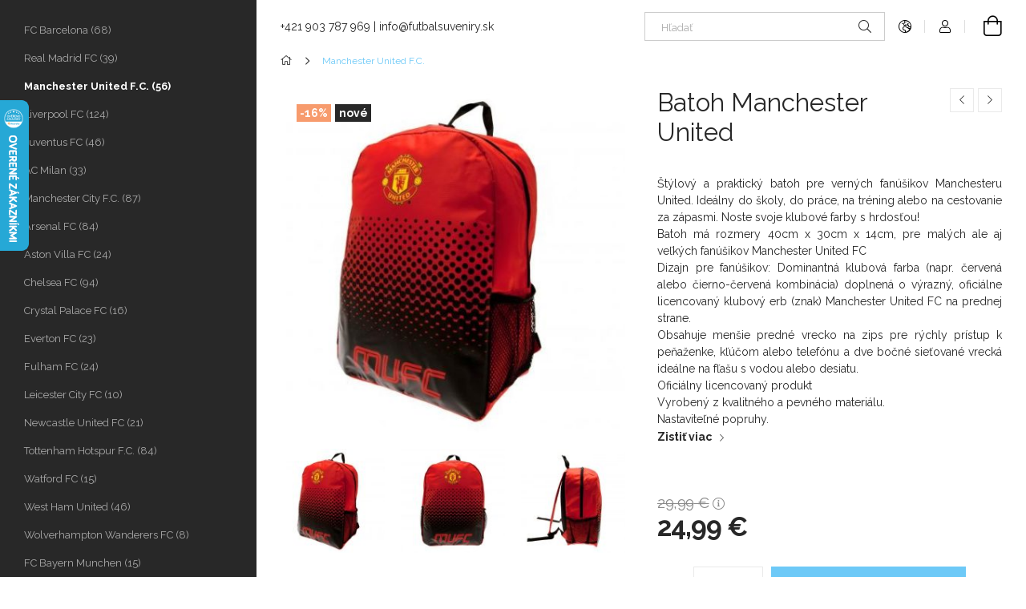

--- FILE ---
content_type: text/html; charset=UTF-8
request_url: https://futbalsuveniry.sk/spd/YO712437/Batoh-Manchester-United
body_size: 21859
content:
<!DOCTYPE html>
<html lang="sk">
<head>
    <meta charset="utf-8">
<meta name="description" content="Batoh Manchester United, Štýlový a praktický batoh pre verných fanúšikov Manchesteru United. Ideálny do školy, do práce, na tréning alebo na cestovanie za zápas">
<meta name="robots" content="index, follow">
<meta http-equiv="X-UA-Compatible" content="IE=Edge">
<meta property="og:site_name" content="Darčeky a suveníry pre fanúšikov futbalu za najlepšie ceny " />
<meta property="og:title" content="Batoh Manchester United - Futbalový Fanshop">
<meta property="og:description" content="Batoh Manchester United, Štýlový a praktický batoh pre verných fanúšikov Manchesteru United. Ideálny do školy, do práce, na tréning alebo na cestovanie za zápas">
<meta property="og:type" content="product">
<meta property="og:url" content="https://futbalsuveniry.sk/spd/YO712437/Batoh-Manchester-United">
<meta property="og:image" content="https://futbalsuveniry.sk/img/27709/YO712437/YO712437.jpg">
<meta name="google-site-verification" content="YTe7enDeCBFgvvO_t2DI2Na5ocq8bpWjHOh5OkbNleQ">
<meta name="mobile-web-app-capable" content="yes">
<meta name="apple-mobile-web-app-capable" content="yes">
<meta name="MobileOptimized" content="320">
<meta name="HandheldFriendly" content="true">

<title>Batoh Manchester United - Futbalový Fanshop</title>


<script>
var service_type="shop";
var shop_url_main="https://futbalsuveniry.sk";
var actual_lang="sk";
var money_len="2";
var money_thousend=" ";
var money_dec=",";
var shop_id=27709;
var unas_design_url="https:"+"/"+"/"+"futbalsuveniry.sk"+"/"+"!common_design"+"/"+"base"+"/"+"001900"+"/";
var unas_design_code='001900';
var unas_base_design_code='1900';
var unas_design_ver=4;
var unas_design_subver=6;
var unas_shop_url='https://futbalsuveniry.sk';
var responsive="yes";
var config_plus=new Array();
config_plus['product_tooltip']=1;
config_plus['cart_redirect']=1;
config_plus['money_type']='€';
config_plus['money_type_display']='€';
var lang_text=new Array();

var UNAS = UNAS || {};
UNAS.shop={"base_url":'https://futbalsuveniry.sk',"domain":'futbalsuveniry.sk',"username":'futbalsuveniry.unas.hu',"id":27709,"lang":'sk',"currency_type":'€',"currency_code":'EUR',"currency_rate":'1',"currency_length":2,"base_currency_length":2,"canonical_url":'https://futbalsuveniry.sk/spd/YO712437/Batoh-Manchester-United'};
UNAS.design={"code":'001900',"page":'product_details'};
UNAS.api_auth="1174426264a8959318957b7348152acf";
UNAS.customer={"email":'',"id":0,"group_id":0,"without_registration":0};
UNAS.shop["category_id"]="444776";
UNAS.shop["sku"]="YO712437";
UNAS.shop["product_id"]="105405818";
UNAS.shop["only_private_customer_can_purchase"] = false;
 

UNAS.text = {
    "button_overlay_close": `Zavrieť`,
    "popup_window": `Vyskakovacie okno`,
    "list": `zoznam`,
    "updating_in_progress": `Prebieha aktualizácia`,
    "updated": `aktualizované`,
    "is_opened": `otvorené`,
    "is_closed": `Zatvorené`,
    "deleted": `Zmazané`,
    "consent_granted": `súhlas udelený`,
    "consent_rejected": `súhlas zamietnutý`,
    "field_is_incorrect": `Neplatné pole`,
    "error_title": `Chyba!`,
    "product_variants": `varianty produktov`,
    "product_added_to_cart": `Produkt bol pridaný do košíka`,
    "product_added_to_cart_with_qty_problem": `Do košíka bolo pridaných len [qty_added_to_cart] [qty_unit]`,
    "product_removed_from_cart": `Položka odstránená z košíka`,
    "reg_title_name": `Názov`,
    "reg_title_company_name": `Názov spoločnosti`,
    "number_of_items_in_cart": `Počet položiek v košíku`,
    "cart_is_empty": `Váš košík je prázdny`,
    "cart_updated": `Košík bol aktualizovaný`
};


UNAS.text["delete_from_compare"]= `Odstrániť z porovnania`;
UNAS.text["comparison"]= `Porovnať`;

UNAS.text["delete_from_favourites"]= `Odstrániť z obľúbených`;
UNAS.text["add_to_favourites"]= `Do obľúbených`;






window.lazySizesConfig=window.lazySizesConfig || {};
window.lazySizesConfig.loadMode=1;
window.lazySizesConfig.loadHidden=false;

window.dataLayer = window.dataLayer || [];
function gtag(){dataLayer.push(arguments)};
gtag('js', new Date());
</script>

<script src="https://futbalsuveniry.sk/!common_packages/jquery/jquery-3.2.1.js?mod_time=1690980617"></script>
<script src="https://futbalsuveniry.sk/!common_packages/jquery/plugins/migrate/migrate.js?mod_time=1690980618"></script>
<script src="https://futbalsuveniry.sk/!common_packages/jquery/plugins/autocomplete/autocomplete.js?mod_time=1751445028"></script>
<script src="https://futbalsuveniry.sk/!common_packages/jquery/plugins/tools/overlay/overlay.js?mod_time=1759904162"></script>
<script src="https://futbalsuveniry.sk/!common_packages/jquery/plugins/tools/toolbox/toolbox.expose.js?mod_time=1725517055"></script>
<script src="https://futbalsuveniry.sk/!common_packages/jquery/plugins/lazysizes/lazysizes.min.js?mod_time=1690980618"></script>
<script src="https://futbalsuveniry.sk/!common_packages/jquery/own/shop_common/exploded/common.js?mod_time=1764831094"></script>
<script src="https://futbalsuveniry.sk/!common_packages/jquery/own/shop_common/exploded/common_overlay.js?mod_time=1759904162"></script>
<script src="https://futbalsuveniry.sk/!common_packages/jquery/own/shop_common/exploded/common_shop_popup.js?mod_time=1759904162"></script>
<script src="https://futbalsuveniry.sk/!common_packages/jquery/own/shop_common/exploded/page_product_details.js?mod_time=1751445028"></script>
<script src="https://futbalsuveniry.sk/!common_packages/jquery/own/shop_common/exploded/function_favourites.js?mod_time=1725525526"></script>
<script src="https://futbalsuveniry.sk/!common_packages/jquery/own/shop_common/exploded/function_compare.js?mod_time=1751445028"></script>
<script src="https://futbalsuveniry.sk/!common_packages/jquery/own/shop_common/exploded/function_product_print.js?mod_time=1725525526"></script>
<script src="https://futbalsuveniry.sk/!common_packages/jquery/own/shop_common/exploded/function_vote.js?mod_time=1725525526"></script>
<script src="https://futbalsuveniry.sk/!common_packages/jquery/plugins/hoverintent/hoverintent.js?mod_time=1690980618"></script>
<script src="https://futbalsuveniry.sk/!common_packages/jquery/own/shop_tooltip/shop_tooltip.js?mod_time=1759904162"></script>
<script src="https://futbalsuveniry.sk/!common_design/base/001900/main.js?mod_time=1759904162"></script>
<script src="https://futbalsuveniry.sk/!common_packages/jquery/plugins/perfectscrollbar/perfect-scrollbar-1.4.0/perfect-scrollbar.min.js?mod_time=1690980618"></script>
<script src="https://futbalsuveniry.sk/!common_packages/jquery/plugins/swiper/swiper-bundle.min.js?mod_time=1690980618"></script>
<script src="https://futbalsuveniry.sk/!common_packages/jquery/plugins/toastr/toastr.min.js?mod_time=1690980618"></script>
<script src="https://futbalsuveniry.sk/!common_packages/jquery/plugins/tippy/popper-2.4.4.min.js?mod_time=1690980618"></script>
<script src="https://futbalsuveniry.sk/!common_packages/jquery/plugins/tippy/tippy-bundle.umd.min.js?mod_time=1690980618"></script>
<script src="https://futbalsuveniry.sk/!common_packages/jquery/plugins/photoswipe/photoswipe.min.js?mod_time=1690980618"></script>
<script src="https://futbalsuveniry.sk/!common_packages/jquery/plugins/photoswipe/photoswipe-ui-default.min.js?mod_time=1690980618"></script>

<link href="https://futbalsuveniry.sk/temp/shop_27709_6b6c65523e352f0307088af624f96053.css?mod_time=1765550930" rel="stylesheet" type="text/css">

<link href="https://futbalsuveniry.sk/spd/YO712437/Batoh-Manchester-United" rel="canonical">
<link href="https://futbalsuveniry.sk/shop_ordered/27709/design_pic/favicon.ico" rel="shortcut icon">
<script>
        gtag('consent', 'default', {
           'ad_storage': 'granted',
           'ad_user_data': 'granted',
           'ad_personalization': 'granted',
           'analytics_storage': 'granted',
           'functionality_storage': 'granted',
           'personalization_storage': 'granted',
           'security_storage': 'granted'
        });

    
        gtag('consent', 'update', {
           'ad_storage': 'granted',
           'ad_user_data': 'granted',
           'ad_personalization': 'granted',
           'analytics_storage': 'granted',
           'functionality_storage': 'granted',
           'personalization_storage': 'granted',
           'security_storage': 'granted'
        });

        </script>
    <script async src="https://www.googletagmanager.com/gtag/js?id=G-YZ913PLDXD"></script>    <script>
    gtag('config', 'G-YZ913PLDXD');

        </script>
        <script>
    var google_analytics=1;

                gtag('event', 'view_item', {
              "currency": "EUR",
              "value": '24.99',
              "items": [
                  {
                      "item_id": "YO712437",
                      "item_name": "Batoh Manchester United",
                      "item_category": "Manchester United F.C.",
                      "price": '24.99'
                  }
              ],
              'non_interaction': true
            });
               </script>
       <script>
        var google_ads=1;

                gtag('event','remarketing', {
            'ecomm_pagetype': 'product',
            'ecomm_prodid': ["YO712437"],
            'ecomm_totalvalue': 24.99        });
            </script>
    	<script>
	/* <![CDATA[ */
	$(document).ready(function() {
       $(document).bind("contextmenu",function(e) {
            return false;
       });
	});
	/* ]]> */
	</script>
		<script>
	/* <![CDATA[ */
	var omitformtags=["input", "textarea", "select"];
	omitformtags=omitformtags.join("|");
		
	function disableselect(e) {
		if (omitformtags.indexOf(e.target.tagName.toLowerCase())==-1) return false;
		if (omitformtags.indexOf(e.target.tagName.toLowerCase())==2) return false;
	}
		
	function reEnable() {
		return true;
	}
		
	if (typeof document.onselectstart!="undefined") {
		document.onselectstart=new Function ("return false");
	} else {
		document.onmousedown=disableselect;
		document.onmouseup=reEnable;
	}
	/* ]]> */
	</script>
	
    <meta content="width=device-width, initial-scale=1.0" name="viewport">
	<link rel="preload" href="https://futbalsuveniry.sk/!common_design/own/fonts/1800/customicons/custom-icons.woff2" as="font" type="font/woff2" crossorigin>
    <link rel="preconnect" href="https://fonts.gstatic.com">
    <link rel="preload" href="https://fonts.googleapis.com/css2?family=Raleway:wght@400;700&display=swap" as="style">
    <link rel="stylesheet" href="https://fonts.googleapis.com/css2?family=Raleway:wght@400;700&display=swap" media="print" onload="this.media='all'">
    <noscript>
        <link rel="stylesheet" href="https://fonts.googleapis.com/css2?family=Raleway:wght@400;700&display=swap">
    </noscript>

    
    
    
    
    
    

    
    
    
    
    
    
    
    
    
    
    
    
</head>






<body class='design_ver4 design_subver1 design_subver2 design_subver3 design_subver4 design_subver5 design_subver6' id="ud_shop_artdet">
    <div id="fb-root"></div>
    <script>
        window.fbAsyncInit = function() {
            FB.init({
                xfbml            : true,
                version          : 'v22.0'
            });
        };
    </script>
    <script async defer crossorigin="anonymous" src="https://connect.facebook.net/sk_SK/sdk.js"></script>
    <div id="image_to_cart" style="display:none; position:absolute; z-index:100000;"></div>
<div class="overlay_common overlay_warning" id="overlay_cart_add"></div>
<script>$(document).ready(function(){ overlay_init("cart_add",{"onBeforeLoad":false}); });</script>
<div id="overlay_login_outer"></div>	
	<script>
	$(document).ready(function(){
	    var login_redir_init="";

		$("#overlay_login_outer").overlay({
			onBeforeLoad: function() {
                var login_redir_temp=login_redir_init;
                if (login_redir_act!="") {
                    login_redir_temp=login_redir_act;
                    login_redir_act="";
                }

									$.ajax({
						type: "GET",
						async: true,
						url: "https://futbalsuveniry.sk/shop_ajax/ajax_popup_login.php",
						data: {
							shop_id:"27709",
							lang_master:"sk",
                            login_redir:login_redir_temp,
							explicit:"ok",
							get_ajax:"1"
						},
						success: function(data){
							$("#overlay_login_outer").html(data);
							if (unas_design_ver >= 5) $("#overlay_login_outer").modal('show');
							$('#overlay_login1 input[name=shop_pass_login]').keypress(function(e) {
								var code = e.keyCode ? e.keyCode : e.which;
								if(code.toString() == 13) {		
									document.form_login_overlay.submit();		
								}	
							});	
						}
					});
								},
			top: 50,
			mask: {
	color: "#000000",
	loadSpeed: 200,
	maskId: "exposeMaskOverlay",
	opacity: 0.7
},
			closeOnClick: (config_plus['overlay_close_on_click_forced'] === 1),
			onClose: function(event, overlayIndex) {
				$("#login_redir").val("");
			},
			load: false
		});
		
			});
	function overlay_login() {
		$(document).ready(function(){
			$("#overlay_login_outer").overlay().load();
		});
	}
	function overlay_login_remind() {
        if (unas_design_ver >= 5) {
            $("#overlay_remind").overlay().load();
        } else {
            $(document).ready(function () {
                $("#overlay_login_outer").overlay().close();
                setTimeout('$("#overlay_remind").overlay().load();', 250);
            });
        }
	}

    var login_redir_act="";
    function overlay_login_redir(redir) {
        login_redir_act=redir;
        $("#overlay_login_outer").overlay().load();
    }
	</script>  
	<div class="overlay_common overlay_info" id="overlay_remind"></div>
<script>$(document).ready(function(){ overlay_init("remind",[]); });</script>

	<script>
    	function overlay_login_error_remind() {
		$(document).ready(function(){
			load_login=0;
			$("#overlay_error").overlay().close();
			setTimeout('$("#overlay_remind").overlay().load();', 250);	
		});
	}
	</script>  
	<div class="overlay_common overlay_info" id="overlay_newsletter"></div>
<script>$(document).ready(function(){ overlay_init("newsletter",[]); });</script>

<script>
function overlay_newsletter() {
    $(document).ready(function(){
        $("#overlay_newsletter").overlay().load();
    });
}
</script>
<div class="overlay_common overlay_error" id="overlay_script"></div>
<script>$(document).ready(function(){ overlay_init("script",[]); });</script>
    <script>
    $(document).ready(function() {
        $.ajax({
            type: "GET",
            url: "https://futbalsuveniry.sk/shop_ajax/ajax_stat.php",
            data: {master_shop_id:"27709",get_ajax:"1"}
        });
    });
    </script>
    

<div id="container" class="page_shop_artdet_YO712437 position-relative d-flex filter-in-subcategory-disabled">
    <div class="col-fix-custom-1 side-dropdown" data-content-for=".side-btn, .filter-btn" data-content-direction="left">
        <section class="main-left">
            <div class="main-left__inner h-100">
                <button class="main-left__close-btn btn-close d-xl-none" data-btn-for=".side-dropdown" type="button" aria-label="Zavrieť"></button>
                <div class="main-left__content d-flex flex-column">
                    <header class="main-left__header">
                        
                    </header>
                    <div class="box_container main-menus has-toggle-button">
                        <div class="box">
                            <div id="main-menus-content" class="box__content main-menus__content js-main-menus-content has-maxheight is-active">
                                    <ul class="cat-menus level-0" data-level="cat-level-0">
                                <li class='cat-menu js-cat-menu-405037' data-id="405037">
            <span class="cat-menu__name" >
                <a class='cat-menu__link' href='https://futbalsuveniry.sk/spl/405037/FC-Barcelona' >                    FC Barcelona&nbsp;<span class="cat-menu__count round-bracket-around">68</span>                    </a>            </span>
                            </li>
                                <li class='cat-menu js-cat-menu-725760' data-id="725760">
            <span class="cat-menu__name" >
                <a class='cat-menu__link' href='https://futbalsuveniry.sk/spl/725760/Real-Madrid-FC' >                    Real Madrid FC&nbsp;<span class="cat-menu__count round-bracket-around">39</span>                    </a>            </span>
                            </li>
                                <li class='cat-menu js-cat-menu-444776' data-id="444776">
            <span class="cat-menu__name" >
                <a class='cat-menu__link' href='https://futbalsuveniry.sk/spl/444776/Manchester-United-F-C' >                    Manchester United F.C.&nbsp;<span class="cat-menu__count round-bracket-around">56</span>                    </a>            </span>
                            </li>
                                <li class='cat-menu js-cat-menu-531185' data-id="531185">
            <span class="cat-menu__name" >
                <a class='cat-menu__link' href='https://futbalsuveniry.sk/spl/531185/Liverpool-FC' >                    Liverpool FC&nbsp;<span class="cat-menu__count round-bracket-around">124</span>                    </a>            </span>
                            </li>
                                <li class='cat-menu js-cat-menu-374502' data-id="374502">
            <span class="cat-menu__name" >
                <a class='cat-menu__link' href='https://futbalsuveniry.sk/spl/374502/Juventus-FC' >                    Juventus FC&nbsp;<span class="cat-menu__count round-bracket-around">46</span>                    </a>            </span>
                            </li>
                                <li class='cat-menu js-cat-menu-872389' data-id="872389">
            <span class="cat-menu__name" >
                <a class='cat-menu__link' href='https://futbalsuveniry.sk/spl/872389/AC-Milan' >                    AC Milan&nbsp;<span class="cat-menu__count round-bracket-around">33</span>                    </a>            </span>
                            </li>
                                <li class='cat-menu js-cat-menu-379154' data-id="379154">
            <span class="cat-menu__name" >
                <a class='cat-menu__link' href='https://futbalsuveniry.sk/spl/379154/Manchester-City-F-C' >                    Manchester City F.C.&nbsp;<span class="cat-menu__count round-bracket-around">87</span>                    </a>            </span>
                            </li>
                                <li class='cat-menu js-cat-menu-825553' data-id="825553">
            <span class="cat-menu__name" >
                <a class='cat-menu__link' href='https://futbalsuveniry.sk/spl/825553/Arsenal-FC' >                    Arsenal FC&nbsp;<span class="cat-menu__count round-bracket-around">84</span>                    </a>            </span>
                            </li>
                                <li class='cat-menu js-cat-menu-246427' data-id="246427">
            <span class="cat-menu__name" >
                <a class='cat-menu__link' href='https://futbalsuveniry.sk/Aston-Villa-FC' >                    Aston Villa FC&nbsp;<span class="cat-menu__count round-bracket-around">24</span>                    </a>            </span>
                            </li>
                                <li class='cat-menu js-cat-menu-233918' data-id="233918">
            <span class="cat-menu__name" >
                <a class='cat-menu__link' href='https://futbalsuveniry.sk/spl/233918/Chelsea-FC' >                    Chelsea FC&nbsp;<span class="cat-menu__count round-bracket-around">94</span>                    </a>            </span>
                            </li>
                                <li class='cat-menu js-cat-menu-988173' data-id="988173">
            <span class="cat-menu__name" >
                <a class='cat-menu__link' href='https://futbalsuveniry.sk/spl/988173/Crystal-Palace-FC' >                    Crystal Palace FC&nbsp;<span class="cat-menu__count round-bracket-around">16</span>                    </a>            </span>
                            </li>
                                <li class='cat-menu js-cat-menu-193771' data-id="193771">
            <span class="cat-menu__name" >
                <a class='cat-menu__link' href='https://futbalsuveniry.sk/spl/193771/Everton-FC' >                    Everton FC&nbsp;<span class="cat-menu__count round-bracket-around">23</span>                    </a>            </span>
                            </li>
                                <li class='cat-menu js-cat-menu-266411' data-id="266411">
            <span class="cat-menu__name" >
                <a class='cat-menu__link' href='https://futbalsuveniry.sk/spl/266411/Fulham-FC' >                    Fulham FC&nbsp;<span class="cat-menu__count round-bracket-around">24</span>                    </a>            </span>
                            </li>
                                <li class='cat-menu js-cat-menu-956080' data-id="956080">
            <span class="cat-menu__name" >
                <a class='cat-menu__link' href='https://futbalsuveniry.sk/spl/956080/Leicester-City-FC' >                    Leicester City FC&nbsp;<span class="cat-menu__count round-bracket-around">10</span>                    </a>            </span>
                            </li>
                                <li class='cat-menu js-cat-menu-774868' data-id="774868">
            <span class="cat-menu__name" >
                <a class='cat-menu__link' href='https://futbalsuveniry.sk/spl/774868/Newcastle-United-FC' >                    Newcastle United FC&nbsp;<span class="cat-menu__count round-bracket-around">21</span>                    </a>            </span>
                            </li>
                                <li class='cat-menu js-cat-menu-197697' data-id="197697">
            <span class="cat-menu__name" >
                <a class='cat-menu__link' href='https://futbalsuveniry.sk/spl/197697/Tottenham-Hotspur-F-C' >                    Tottenham Hotspur F.C.&nbsp;<span class="cat-menu__count round-bracket-around">84</span>                    </a>            </span>
                            </li>
                                <li class='cat-menu js-cat-menu-984488' data-id="984488">
            <span class="cat-menu__name" >
                <a class='cat-menu__link' href='https://futbalsuveniry.sk/spl/984488/Watford-FC' >                    Watford FC&nbsp;<span class="cat-menu__count round-bracket-around">15</span>                    </a>            </span>
                            </li>
                                <li class='cat-menu js-cat-menu-915876' data-id="915876">
            <span class="cat-menu__name" >
                <a class='cat-menu__link' href='https://futbalsuveniry.sk/spl/915876/West-Ham-United' >                    West Ham United&nbsp;<span class="cat-menu__count round-bracket-around">46</span>                    </a>            </span>
                            </li>
                                <li class='cat-menu js-cat-menu-945609' data-id="945609">
            <span class="cat-menu__name" >
                <a class='cat-menu__link' href='https://futbalsuveniry.sk/Wolverhampton-Wanderers-FC' >                    Wolverhampton Wanderers FC&nbsp;<span class="cat-menu__count round-bracket-around">8</span>                    </a>            </span>
                            </li>
                                <li class='cat-menu js-cat-menu-875867' data-id="875867">
            <span class="cat-menu__name" >
                <a class='cat-menu__link' href='https://futbalsuveniry.sk/spl/875867/FC-Bayern-Munchen' >                    FC Bayern Munchen&nbsp;<span class="cat-menu__count round-bracket-around">15</span>                    </a>            </span>
                            </li>
                                <li class='cat-menu js-cat-menu-190338' data-id="190338">
            <span class="cat-menu__name" >
                <a class='cat-menu__link' href='https://futbalsuveniry.sk/spl/190338/Paris-SG' >                    Paris SG&nbsp;<span class="cat-menu__count round-bracket-around">17</span>                    </a>            </span>
                            </li>
                                <li class='cat-menu js-cat-menu-727971' data-id="727971">
            <span class="cat-menu__name" >
                <a class='cat-menu__link' href='https://futbalsuveniry.sk/spl/727971/Inter-Milano' >                    Inter Milano&nbsp;<span class="cat-menu__count round-bracket-around">13</span>                    </a>            </span>
                            </li>
                                <li class='cat-menu js-cat-menu-226601' data-id="226601">
            <span class="cat-menu__name" >
                <a class='cat-menu__link' href='https://futbalsuveniry.sk/spl/226601/SSC-Napoli' >                    SSC Napoli&nbsp;<span class="cat-menu__count round-bracket-around">15</span>                    </a>            </span>
                            </li>
                                <li class='cat-menu js-cat-menu-256263' data-id="256263">
            <span class="cat-menu__name" >
                <a class='cat-menu__link' href='https://futbalsuveniry.sk/spl/256263/AS-Roma' >                    AS Roma&nbsp;<span class="cat-menu__count round-bracket-around">15</span>                    </a>            </span>
                            </li>
                                <li class='cat-menu js-cat-menu-818776' data-id="818776">
            <span class="cat-menu__name" >
                <a class='cat-menu__link' href='https://futbalsuveniry.sk/Benfica-Lisabon' >                    Benfica Lisabon&nbsp;<span class="cat-menu__count round-bracket-around">6</span>                    </a>            </span>
                            </li>
                                <li class='cat-menu js-cat-menu-345162' data-id="345162">
            <span class="cat-menu__name" >
                <a class='cat-menu__link' href='https://futbalsuveniry.sk/FC-Porto' >                    FC Porto&nbsp;<span class="cat-menu__count round-bracket-around">5</span>                    </a>            </span>
                            </li>
                                <li class='cat-menu js-cat-menu-385996' data-id="385996">
            <span class="cat-menu__name" >
                <a class='cat-menu__link' href='https://futbalsuveniry.sk/spl/385996/Sporting-Lisabon-C-P' >                    Sporting Lisabon C.P.&nbsp;<span class="cat-menu__count round-bracket-around">7</span>                    </a>            </span>
                            </li>
                                <li class='cat-menu js-cat-menu-553660' data-id="553660">
            <span class="cat-menu__name" >
                <a class='cat-menu__link' href='https://futbalsuveniry.sk/spl/553660/Celtic-FC' >                    Celtic FC&nbsp;<span class="cat-menu__count round-bracket-around">24</span>                    </a>            </span>
                            </li>
                                <li class='cat-menu js-cat-menu-602411' data-id="602411">
            <span class="cat-menu__name" >
                <a class='cat-menu__link' href='https://futbalsuveniry.sk/Glasgow-Rangers-FC' >                    Glasgow Rangers FC&nbsp;<span class="cat-menu__count round-bracket-around">15</span>                    </a>            </span>
                            </li>
                                <li class='cat-menu js-cat-menu-428070' data-id="428070">
            <span class="cat-menu__name" >
                <a class='cat-menu__link' href='https://futbalsuveniry.sk/spl/428070/Borussia-Dortmund' >                    Borussia Dortmund&nbsp;<span class="cat-menu__count round-bracket-around">2</span>                    </a>            </span>
                            </li>
                                <li class='cat-menu js-cat-menu-996873' data-id="996873">
            <span class="cat-menu__name" >
                <a class='cat-menu__link' href='https://futbalsuveniry.sk/spl/996873/Atletico-Madrid' >                    Atletico Madrid&nbsp;<span class="cat-menu__count round-bracket-around">17</span>                    </a>            </span>
                            </li>
                                <li class='cat-menu js-cat-menu-273719' data-id="273719">
            <span class="cat-menu__name" >
                <a class='cat-menu__link' href='https://futbalsuveniry.sk/spl/273719/Valencia-FC' >                    Valencia FC&nbsp;<span class="cat-menu__count round-bracket-around">7</span>                    </a>            </span>
                            </li>
                                <li class='cat-menu js-cat-menu-669760' data-id="669760">
            <span class="cat-menu__name" >
                <a class='cat-menu__link' href='https://futbalsuveniry.sk/spl/669760/FC-Sevilla' >                    FC Sevilla&nbsp;<span class="cat-menu__count round-bracket-around">3</span>                    </a>            </span>
                            </li>
                                <li class='cat-menu has-child js-cat-menu-196059' data-id="196059">
            <span class="cat-menu__name" onclick="catSubLoad('196059','https://futbalsuveniry.sk/shop_ajax/ajax_box_cat.php?get_ajax=1&type=layout&change_lang=sk&level=1&key=196059&box_var_name=shop_cat&box_var_layout_cache=1&box_var_expand_cache=yes&box_var_layout_level0=0&box_var_layout=1&box_var_ajax=1&box_var_section=content&box_var_highlight=yes&box_var_type=expand&box_var_div=no');">
                                    NFL&nbsp;<span class="cat-menu__count round-bracket-around">53</span>                                </span>
                            </li>
                                <li class='cat-menu has-child js-cat-menu-214137' data-id="214137">
            <span class="cat-menu__name" onclick="catSubLoad('214137','https://futbalsuveniry.sk/shop_ajax/ajax_box_cat.php?get_ajax=1&type=layout&change_lang=sk&level=1&key=214137&box_var_name=shop_cat&box_var_layout_cache=1&box_var_expand_cache=yes&box_var_layout_level0=0&box_var_layout=1&box_var_ajax=1&box_var_section=content&box_var_highlight=yes&box_var_type=expand&box_var_div=no');">
                                    NBA&nbsp;<span class="cat-menu__count round-bracket-around">28</span>                                </span>
                            </li>
                                <li class='cat-menu js-cat-menu-289242' data-id="289242">
            <span class="cat-menu__name" >
                <a class='cat-menu__link' href='https://futbalsuveniry.sk/spl/289242/NHL' >                    NHL&nbsp;<span class="cat-menu__count round-bracket-around">21</span>                    </a>            </span>
                            </li>
                                <li class='cat-menu js-cat-menu-319316' data-id="319316">
            <span class="cat-menu__name" >
                <a class='cat-menu__link' href='https://futbalsuveniry.sk/spl/319316/Slovensko' >                    Slovensko&nbsp;<span class="cat-menu__count round-bracket-around">5</span>                    </a>            </span>
                            </li>
                                <li class='cat-menu js-cat-menu-438620' data-id="438620">
            <span class="cat-menu__name" >
                <a class='cat-menu__link' href='https://futbalsuveniry.sk/spl/438620/Madarsko' >                    Maďarsko&nbsp;<span class="cat-menu__count round-bracket-around">7</span>                    </a>            </span>
                            </li>
                                <li class='cat-menu js-cat-menu-973607' data-id="973607">
            <span class="cat-menu__name" >
                <a class='cat-menu__link' href='https://futbalsuveniry.sk/spl/973607/Zahranicne-reprezentacie' >                    Zahraničné reprezentácie&nbsp;<span class="cat-menu__count round-bracket-around">9</span>                    </a>            </span>
                            </li>
            </ul>
    <script>
        function catSubLoad($id,$ajaxUrl){
            let catMenuEl = $('.cat-menu[data-id="'+$id+'"]');

            $.ajax({
                type: 'GET',
                url: $ajaxUrl,
                beforeSend: function(){
                    catMenuEl.addClass('ajax-loading');
                    setTimeout(function (){
                        if (!catMenuEl.hasClass('ajax-loaded')) {
                            catMenuEl.addClass('ajax-loader');
                        }
                    }, 500);
                },
                success:function(data){
                    catMenuEl.append(data);
                    catItemMarking();
                    $(".cat-menu__name:not(.is-processed)").each(CatPicHover);
                    $("> .cat-menu__name", catMenuEl).attr('onclick','catOpen($(this));').trigger('click');
                    catMenuEl.removeClass('ajax-loading ajax-loader').addClass('ajax-loaded');
                }
            });
        }
        function catBack($this) {
            var thisBackBtn = $this;
            var thisCatLevel = thisBackBtn.closest('[data-level]').data('level');
            /** remove opened class from children */
            thisBackBtn.closest('.js-sublist').find('.cat-menu.is-opened').removeClass('is-opened');
            /** remove opened class from parent */
            if (window.matchMedia('(max-width: 992px)').matches) {
                setTimeout(function() {
                    thisBackBtn.closest('.cat-menu.is-opened').removeClass('is-opened');
                }, 400);
            } else {
                thisBackBtn.closest('.cat-menu.is-opened').removeClass('is-opened');
            }
            $('html').removeClass(thisCatLevel +'-is-opened');
        }
        function catOpen($this) {
            var thisCatMenu = $this.parent();
            psInit(thisCatMenu.find('.js-sublist-inner').first());
            var thisMainMenusContent = $('.js-main-menus-content');
            var thisCatMenuList = thisCatMenu.closest('[data-level]');
            var thisCatLevel = thisCatMenuList.data('level');

            if (thisCatLevel === "cat-level-0") {
                /*remove is-opened class form the rest menus (cat+plus)*/
                thisMainMenusContent.find('.is-opened').not(thisCatMenu).removeClass('is-opened');
            } else {
                /*remove is-opened class form the siblings cat menus */
                thisCatMenuList.find('.is-opened').not(thisCatMenu).removeClass('is-opened');
            }

            if (thisCatMenu.hasClass('is-opened')) {
                thisCatMenu.removeClass('is-opened');
                $('html').removeClass(thisCatLevel +'-is-opened');
            } else {
                thisCatMenu.addClass('is-opened');
                $('html').addClass(thisCatLevel +'-is-opened');
            }
        }
        function catsClose() {
            handleCloseDropdowns();
            handleCloseMenus();
        }
        function CatPicHover() {
            var catItem = $(this); /*span.cat-menu__name*/
            var parentCatPic = catItem.closest(".js-sublist").find(".js-parent-img-wrapper").first().find(".js-parent-img");
            var childSublist = catItem.siblings('.js-sublist');
            var parentCatPicSrc = parentCatPic.attr("data-src-orig");
            var parentCatPicSrcSet = parentCatPic.attr("data-srcset-orig");
            if (parentCatPicSrcSet === undefined) parentCatPicSrcSet="";

            var catItems = catItem.closest(".cat-menus");

            catItem.on('mouseenter', function() {
                if (!isTouchDevice) {
                    var currentAltPicSrcSet = $(this).data("retina-img-url");
                    parentCatPic.attr("src", $(this).data("img-url"));
                    if (currentAltPicSrcSet == undefined) currentAltPicSrcSet = "";
                    parentCatPic.attr("srcset", currentAltPicSrcSet);
                }
            });

            catItems.on('mouseleave', function() {
                if (!isTouchDevice) {
                    parentCatPic.attr("src", parentCatPicSrc);
                    parentCatPic.attr("srcset", parentCatPicSrcSet);
                }
            });

            childSublist.on('mouseenter', function() {
                if (!isTouchDevice) {
                    parentCatPic.attr("src", parentCatPicSrc);
                    parentCatPic.attr("srcset", parentCatPicSrcSet);
                }
            });

            catItem.on('click', function() {
                if (!isTouchDevice) {
                    if ($(this).parent().hasClass('has-child')) {
                        parentCatPic.attr("src", parentCatPicSrc);
                        parentCatPic.attr("srcset", parentCatPicSrcSet);
                    }
                }
            });
            catItem.addClass('is-processed');

        }
        $(document).ready(function () {
            var cats = $(".cat-menu__name:not(.is-processed)");
            cats.each(CatPicHover);
        });
    </script>




                                                                <button aria-controls="main-menus-content" class="main-menus__btn btn btn-square--sm js-main-menus-btn is-active" aria-label="Menej" aria-expanded="true" type="button"></button>
                                <script>
                                    $('.js-main-menus-btn').on('click', function (){
                                        let $thisBtn = $(this);
                                        let $thisContent = $('.js-main-menus-content');
                                        $thisBtn.toggleClass('is-active').attr('aria-label', (_, attr) => attr == 'Viac' ? 'Menej' : 'Viac').attr('aria-expanded', (_, attr) => attr == 'false' ? 'true' : 'false');
                                        $thisContent.toggleClass('is-active');
                                        psElements['.main-left__inner'].update();
                                    });
                                </script>
                                                            </div>
                        </div>
                    </div>

                    <div id='box_container_home_banner2_1' class='box_container_1'>
                    <div class="box">
                        <h4 class="box__title"><div id="temp_30057"></div><script>$(document).ready(function(){temp_class=$("#temp_30057").parent().attr("class");$("#temp_30057").parent().attr("class",temp_class+"_no");$("#temp_30057").parent().html("");});</script></h4>
                        <div class="box__content js-box-content"><div id='box_banner_246797' class='box_content'><div class='box_txt text_normal'><p style="text-align: center;"><span style="font-size: 22px;"><strong>Všetky objednávky vytvorené do 19.12.2025 budú doručené do Vianoc.</strong></span></p></div></div></div>
                    </div>
                    </div><div id='box_container_shop_top' class='box_container_2'>
                    <div class="box">
                        <h4 class="box__title">Top produkty</h4>
                        <div class="box__content js-box-content"><div id='box_top_content' class='box_content box_top_content'><div class='box_content_ajax' data-min-length='5'></div><script>
	$.ajax({
		type: "GET",
		async: true,
		url: "https://futbalsuveniry.sk/shop_ajax/ajax_box_top.php",
		data: {
			box_id:"",
			unas_page:"0",
			cat_endid:"444776",
			get_ajax:1,
			shop_id:"27709",
			lang_master:"sk"
		},
		success: function(result){
			$("#box_top_content").html(result);
		}
	});
</script>
</div></div>
                    </div>
                    </div><div id='box_container_home_vote' class='box_container_3'>
                    <div class="box">
                        <h4 class="box__title">Hlasovanie</h4>
                        <div class="box__content js-box-content"><div id='box_vote_content' class='box_content'>
            <form name="form_include_vote" action="https://futbalsuveniry.sk/shop_vote.php" method="post"><input type="hidden" value="ok" name="vote_send" /><input type="hidden" value="2414" name="vote_master_key" />
            <div class='box_vote_list'>
                <h6 class="box_vote_item_title"> O produkty ktorého týmu máte záujem ?</h6>
                                                            <div class="custom-control custom-radio font-s">
                            <input class="custom-control-input vote_box_radio" name="vote" type="radio" id="vote_box_radio0" onclick="vote_disable('');" value="0">
                            <label class="custom-control-label" for="vote_box_radio0">FC Barcelona</label>
                        </div>
                                            <div class="custom-control custom-radio font-s">
                            <input class="custom-control-input vote_box_radio" name="vote" type="radio" id="vote_box_radio1" onclick="vote_disable('');" value="1">
                            <label class="custom-control-label" for="vote_box_radio1">Real Madrid</label>
                        </div>
                                            <div class="custom-control custom-radio font-s">
                            <input class="custom-control-input vote_box_radio" name="vote" type="radio" id="vote_box_radio2" onclick="vote_disable('');" value="2">
                            <label class="custom-control-label" for="vote_box_radio2">Arsenal Londýn</label>
                        </div>
                                            <div class="custom-control custom-radio font-s">
                            <input class="custom-control-input vote_box_radio" name="vote" type="radio" id="vote_box_radio3" onclick="vote_disable('');" value="3">
                            <label class="custom-control-label" for="vote_box_radio3">FC Liverpool</label>
                        </div>
                                            <div class="custom-control custom-radio font-s">
                            <input class="custom-control-input vote_box_radio" name="vote" type="radio" id="vote_box_radio4" onclick="vote_disable('');" value="4">
                            <label class="custom-control-label" for="vote_box_radio4">Chelsea Londýn</label>
                        </div>
                                            <div class="custom-control custom-radio font-s">
                            <input class="custom-control-input vote_box_radio" name="vote" type="radio" id="vote_box_radio5" onclick="vote_disable('');" value="5">
                            <label class="custom-control-label" for="vote_box_radio5">Manchester United</label>
                        </div>
                                            <div class="custom-control custom-radio font-s">
                            <input class="custom-control-input vote_box_radio" name="vote" type="radio" id="vote_box_radio6" onclick="vote_disable('');" value="6">
                            <label class="custom-control-label" for="vote_box_radio6">Juvemtus Turín</label>
                        </div>
                                            <div class="custom-control custom-radio font-s">
                            <input class="custom-control-input vote_box_radio" name="vote" type="radio" id="vote_box_radio7" onclick="vote_disable('');" value="7">
                            <label class="custom-control-label" for="vote_box_radio7">AC Milan</label>
                        </div>
                                            <div class="custom-control custom-radio font-s">
                            <input class="custom-control-input vote_box_radio" name="vote" type="radio" id="vote_box_radio8" onclick="vote_disable('');" value="8">
                            <label class="custom-control-label" for="vote_box_radio8">Iné</label>
                        </div>
                                                </div>
                            <div class="custom-control custom-checkbox">
                    <input class="custom-control-input" name="vote_privacy_policy" id="vote_box_privacy_policy" type="checkbox" onclick="vote_disable('');" value="1">
                    <label class="custom-control-label font-xs my-3" for="vote_box_privacy_policy">Súhlasím so spracovaním svojich údajov a prijímam <a href="https://futbalsuveniry.sk/shop_help.php?tab=privacy_policy" target="_blank" class="text_normal"><b>Zásady ochrany osobných údajov</b></a>.</label>
                </div>
                <div class="vote-box__btn-wrap text-center">
                    <button type="submit" name="submit_button" class="vote-box__btn btn btn-secondary" id="vote_box_button" disabled="disabled">Hlasovať</button>
                </div>
                    </form>
        <div class="box_vote_link-wrap text-center">
        <a href="https://futbalsuveniry.sk/shop_vote.php" class="box_vote_link d-inline-block mt-4 font-s">Ďalšie ankety</a>
    </div>
</div></div>
                    </div>
                    </div><div id='box_container_home_counter' class='box_container_4'>
                    <div class="box">
                        <h4 class="box__title">Počítadlo návštevníkov</h4>
                        <div class="box__content js-box-content"><div id='box_counter_content' class='box_content'>
    <div class='box_counter_main text-center my-0 mx-auto'>
                    <div class='box_counter_element_outer d-inline-block'>
                <div class='box_counter_element p-2'>
                    <strong>0</strong>
                </div>
            </div>
                    <div class='box_counter_element_outer d-inline-block'>
                <div class='box_counter_element p-2'>
                    <strong>4</strong>
                </div>
            </div>
                    <div class='box_counter_element_outer d-inline-block'>
                <div class='box_counter_element p-2'>
                    <strong>8</strong>
                </div>
            </div>
                    <div class='box_counter_element_outer d-inline-block'>
                <div class='box_counter_element p-2'>
                    <strong>4</strong>
                </div>
            </div>
                    <div class='box_counter_element_outer d-inline-block'>
                <div class='box_counter_element p-2'>
                    <strong>3</strong>
                </div>
            </div>
                    <div class='box_counter_element_outer d-inline-block'>
                <div class='box_counter_element p-2'>
                    <strong>3</strong>
                </div>
            </div>
                    <div class='box_counter_element_outer d-inline-block'>
                <div class='box_counter_element p-2'>
                    <strong>5</strong>
                </div>
            </div>
            </div>
</div>
</div>
                    </div>
                    </div><div id='box_container_home_banner3_1' class='box_container_5'>
                    <div class="box">
                        <h4 class="box__title">Tovar skladom</h4>
                        <div class="box__content js-box-content"><div id='box_banner_36714' class='box_content'><div class='box_txt text_normal'><p style="text-align: justify;"><strong>Tovar, ktorý sa dá dať do košíka je skladom. Doba dodania je väčšinou do 3 pracovných dní od objednania.</strong></p></div></div></div>
                    </div>
                    </div><div id='box_container_home_banner3_2' class='box_container_6'>
                    <div class="box">
                        <h4 class="box__title">Osobný odber !</h4>
                        <div class="box__content js-box-content"><div id='box_banner_42692' class='box_content'><div class='box_txt text_normal'>Po dohode je možný osobný odber v Malinove.</div></div></div>
                    </div>
                    </div>

                    


    <div class="js-element sidebar_contact box_container mt-auto" data-element-name="sidebar_contact">
                <h4 class="element__title box__title">Elérhetőség</h4>
                <div class="element__content box__content">
                                <style>
                .sidebar_contact .slide-1 a::before {
                    content: '\f3c5';
                }
            </style>
                        <div class="element__html slide-1"><p><a href="https://maps.google.com/?q=Zochova+758%2F4%2C+Rev%C3%BAca%2C+05001" target="_blank" rel="noopener">Zochova 758/4, Revúca, 05001</a></p></div>
                                <style>
                .sidebar_contact .slide-2 a::before {
                    content: '\f095';
                }
            </style>
                        <div class="element__html slide-2"><p><a href="tel://+421903787969">+421 903 787 969</a></p></div>
                                <style>
                .sidebar_contact .slide-3 a::before {
                    content: '\f0e0';
                }
            </style>
                        <div class="element__html slide-3"><p><a href="mailto:info@futbalsuveniry.sk">info@futbalsuveniry.sk</a></p></div>
                </div>
    </div>


                                        
                    
                    
                </div>
            </div>
        </section>
    </div>
    <main class="col-rest-custom-1">
        <section class="main-right filter-normal-not-exists">
            
            <header class="header">
                <div class="header-top position-relative py-3 py-md-4 px-3 px-xl-0">
                    <div class="d-flex flex-wrap flex-md-nowrap align-items-center">
                        <button class="side-btn dropdown--btn btn-text d-xl-none order-1" aria-label="Kategórie ďalšie položky ponuky" data-btn-for=".side-dropdown" type="button">
                            <span class="side-btn-icon icon--hamburger"></span>
                        </button>

                        

                        


    <div class="js-element header_text_section_2 d-none d-lg-block pr-3 order-3" data-element-name="header_text_section_2">
        <div class="element__content ">
                            <div class="element__html slide-1"><p><a href='tel:+421 903 787 969'>+421 903 787 969</a> | <a href='mailto:info@futbalsuveniry.sk'>info@futbalsuveniry.sk</a></p></div>
                    </div>
    </div>


                        <div class="search__dropdown col-12 col-md-auto px-0 order-1 mt-3 mt-md-0 ml-md-auto order-5 order-md-4">
                            <div class="search-box position-relative ml-auto browser-is-chrome" id="box_search_content">
    <form name="form_include_search" id="form_include_search" action="https://futbalsuveniry.sk/shop_search.php" method="get">
        <div class="box-search-group mb-0">
            <input data-stay-visible-breakpoint="768" name="search" id="box_search_input" value="" aria-label="Hľadať"
                   pattern=".{3,100}" title="Zadajte dlhší vyhľadávací dopyt." placeholder="Hľadať" type="text" maxlength="100"
                   class="ac_input form-control js-search-input" autocomplete="off" required            >
            <div class="search-box__search-btn-outer input-group-append" title="Hľadať">
                <button class='search-btn' aria-label="Hľadať">
                    <span class="search-btn-icon icon--search"></span>
                </button>
                <button type="button" onclick="$('.js-search-smart-autocomplete').addClass('is-hidden');$(this).addClass('is-hidden');" class='search-close-btn d-md-none is-hidden' aria-label="">
                    <span class="search-close-btn-icon icon--close"></span>
                </button>
            </div>
            <div class="search__loading">
                <div class="loading-spinner--small"></div>
            </div>
        </div>
        <div class="search-box__mask"></div>
    </form>
    <div class="ac_results"></div>
</div>
<script>
    $(document).ready(function(){
        $(document).on('smartSearchCreate smartSearchOpen smartSearchHasResult', function(e){
            if (e.type !== 'smartSearchOpen' || (e.type === 'smartSearchOpen' && $('.js-search-smart-autocomplete').children().length > 0)) {
                $('.search-close-btn').removeClass('is-hidden');
            }
        });
        $(document).on('smartSearchClose smartSearchEmptyResult', function(){
            $('.search-close-btn').addClass('is-hidden');
        });
        $(document).on('smartSearchInputLoseFocus', function(){
            if ($('.js-search-smart-autocomplete').length>0) {
                setTimeout(function () {
                    let height = $(window).height() - ($('.js-search-smart-autocomplete').offset().top - $(window).scrollTop()) - 20;
                    $('.search-smart-autocomplete').css('max-height', height + 'px');
                }, 300);
            }
        });
    });
</script>


                        </div>

                        <ul class="header-buttons-list order-4 order-md-5 ml-auto ml-md-0">
                                                        <li class="lang-and-cur">
                                <button class="lang-and-cur__btn dropdown--btn" aria-label="Zmeniť jazyk Zmeniť menu" data-btn-for=".lang-and-cur__dropdown" type="button">
                                    <span class="lang-and-cur__btn-icon icon--globe"></span>
                                </button>
                                <div class="lang-and-cur__dropdown dropdown--content dropdown--content-r" data-content-for=".lang-and-cur__btn">
                                    <button class="lang-and-cur__btn-close btn-close" data-close-btn-for=".lang-and-cur__btn, .lang-and-cur__dropdown" aria-label="Zavrieť"></button>
                                    <ul class="lang-box" id="box_lang_content">
        <li>
        <a id="box_lang_sk" aria-label="Slovenčina" data-lang-code="sk" href="#" data-uri="/spd/YO712437/Batoh-Manchester-United" onclick="location.href='https://futbalsuveniry.sk'+$(this).data('uri')" class="is-selected" title="Slovenčina" rel="nofollow">
            <img width="30" height="22" class="box_lang_flag_select" src="https://futbalsuveniry.sk/!common_design/own/image/icon/flag/30x22/sk.gif" alt="Slovenčina" title="Slovenčina">
        </a>
    </li>
        <li>
        <a id="box_lang_cz" aria-label="Čeština" data-lang-code="cz" href="#" data-uri="/cz/spd/YO712437/Batoh-Manchester-United" onclick="location.href='https://futbalsuveniry.sk'+$(this).data('uri')" class="" title="Čeština" rel="nofollow">
            <img width="30" height="22" class="box_lang_flag" src="https://futbalsuveniry.sk/!common_design/own/image/icon/flag/30x22/cz.gif" alt="Čeština" title="Čeština">
        </a>
    </li>
    </ul>


                                    

                                </div>
                            </li>
                                                        <li>    <div class="profile">
        <button type="button" class="profile__btn js-profile-btn dropdown--btn" id="profile__btn" data-orders="https://futbalsuveniry.sk/shop_order_track.php" aria-label="Profil" data-btn-for=".profile__dropdown">
            <span class="profile__btn-icon icon--head"></span>
        </button>

        <div class="profile__dropdown dropdown--content dropdown--content-r d-xl-block" data-content-for=".profile__btn">
            <div role="button" class="profile__btn-close btn-close" aria-label="Zavrieť" data-close-btn-for=".profile__btn, .profile__dropdown"></div>
                            <h4 class="profile__header mb-4">Prihlásenie</h4>
                <div class='login-box__loggedout-container'>
                    <form name="form_login" action="https://futbalsuveniry.sk/shop_logincheck.php" method="post"><input name="file_back" type="hidden" value="/spd/YO712437/Batoh-Manchester-United"><input type="hidden" name="login_redir" value="" id="login_redir">
                        <div class="login-box__form-inner">
                            <div class="form-group login-box__input-field form-label-group">
                                <input name="shop_user_login" id="shop_user_login" aria-label="Email" placeholder='Email' type="text" maxlength="100" class="form-control" spellcheck="false" autocomplete="email" autocapitalize="off">
                                <label for="shop_user_login">Email</label>
                            </div>
                            <div class="form-group login-box__input-field form-label-group">
                                <input name="shop_pass_login" id="shop_pass_login" aria-label="Heslo" placeholder="Heslo" type="password" maxlength="100" class="form-control" spellcheck="false" autocomplete="current-password" autocapitalize="off">
                                <label for="shop_pass_login">Heslo</label>
                            </div>
                            <button type="submit" class="btn btn-primary btn-block">Prihlásiť sa</button>
                        </div>
                        <div class="btn-wrap">
                            <button type="button" class="login-box__remind-btn btn btn-link px-0 py-1 text-primary" onclick="overlay_login_remind()">Zabudol som heslo</button>
                        </div>
                    </form>

                    <div class="line-separator"></div>

                    <div class="login-box__other-buttons">
                        <div class="btn-wrap">
                            <a class="login-box__reg-btn btn btn-link py-2 px-0" href="https://futbalsuveniry.sk/shop_reg.php?no_reg=0">Registrácia</a>
                        </div>
                                                                    </div>
                </div>
                    </div>
    </div>
</li>
                            <li>
                                <div class="cart-box__container">
                                    <button class="cart-box__btn dropdown--btn" aria-label="Zobraziť košík" type="button" data-btn-for=".cart-box__dropdown">
                                        <span class="cart-box__btn-icon icon--cart">
                                                <div id='box_cart_content' class='cart-box'>            </div>
                                        </span>
                                    </button>
                                                                        <div class="cart-box__dropdown dropdown--content dropdown--content-r js-cart-box-dropdown" data-content-for=".cart-box__btn">
                                        <div role="button" class="cart-box__btn-close btn-close d-none" aria-label="Zavrieť" data-close-btn-for=".cart-box__btn, .cart-box__dropdown"></div>
                                        <div id="box_cart_content2" class="h-100">
                                            <div class="loading-spinner-wrapper text-center">
                                                <div class="loading-spinner--small" style="width:30px;height:30px;vertical-align:middle;"></div>
                                            </div>
                                            <script>
                                                $(document).ready(function(){
                                                    $('.cart-box__btn').click(function(){
                                                        let $this_btn = $(this);
                                                        const $box_cart_2 = $("#box_cart_content2");
                                                        const $box_cart_close_btn = $box_cart_2.closest('.js-cart-box-dropdown').find('.cart-box__btn-close');

                                                        if (!$this_btn.hasClass('ajax-loading') && !$this_btn.hasClass('is-loaded')) {
                                                            $.ajax({
                                                                type: "GET",
                                                                async: true,
                                                                url: "https://futbalsuveniry.sk/shop_ajax/ajax_box_cart.php?get_ajax=1&lang_master=sk&cart_num=2",
                                                                beforeSend:function(){
                                                                    $this_btn.addClass('ajax-loading');
                                                                    $box_cart_2.addClass('ajax-loading');
                                                                },
                                                                success: function (data) {
                                                                    $box_cart_2.html(data).removeClass('ajax-loading').addClass("is-loaded");
                                                                    $box_cart_close_btn.removeClass('d-none');
                                                                    $this_btn.removeClass('ajax-loading').addClass("is-loaded");
                                                                }
                                                            });
                                                        }
                                                    });
                                                });
                                            </script>
                                            
                                        </div>
                                        <div class="loading-spinner"></div>
                                    </div>
                                                                    </div>
                            </li>
                        </ul>
                    </div>
                </div>
            </header>

                        <div class="main px-4 px-xl-0 py-4 pt-xl-0">
                                <div class="main__title">
                    
                </div>
                <div class="main__content">
                    <div class="page_content_outer">














<div id='page_artdet_content' class='artdet artdet--type-1'>
    <div class="artdet__breadcrumb-prev-next mb-3 mb-md-4">
        <div class="row gutters-10 align-items-center">
            <div class="col">
                <div id='breadcrumb'>
                <nav class="breadcrumb__inner font-s cat-level-1">
            <span class="breadcrumb__item breadcrumb__home is-clickable" data-id="0">
                <a href="https://futbalsuveniry.sk/" class="breadcrumb-link breadcrumb-home-link" aria-label="Hlavná kategória" title="Hlavná kategória">
                    <span class='breadcrumb__text'>Hlavná kategória</span>
                </a>
            </span>
                            <span class="breadcrumb__item" data-id="444776">
                                            <a href="https://futbalsuveniry.sk/spl/444776/Manchester-United-F-C" class="breadcrumb-link">
                            <span class="breadcrumb__text">Manchester United F.C.</span>
                        </a>
                    
                    <script>
                        $("document").ready(function(){
                            $(".js-cat-menu-444776").addClass("is-selected");
                        });
                    </script>
                </span>
                    </nav>
    </div>
            </div>
                            <div class="col-auto d-xl-none">
                    <div class="artdet__pagination d-flex">
                        <div class="artdet__pagination-btn artdet__pagination-prev">
                            <button type="button" onclick="product_det_prevnext('https://futbalsuveniry.sk/spd/YO712437/Batoh-Manchester-United','?cat=444776&sku=YO712437&action=prev_js')" class="btn btn-square--sm border icon--arrow-left" aria-label="Predchádzajúci produkt"></button>
                        </div>
                        <div class="artdet__pagination-btn artdet__pagination-next ml-2">
                            <button type="button" onclick="product_det_prevnext('https://futbalsuveniry.sk/spd/YO712437/Batoh-Manchester-United','?cat=444776&sku=YO712437&action=next_js')" class="btn btn-square--sm border icon--arrow-right" aria-label="Ďalší produkt"></button>
                        </div>
                    </div>
                </div>
                    </div>
    </div>

    <script>
<!--
var lang_text_warning=`Pozor!`
var lang_text_required_fields_missing=`Vyplňte všetky povinné polia.`
function formsubmit_artdet() {
   cart_add("YO712437","",null,1)
}
$(document).ready(function(){
	select_base_price("YO712437",1);
	
	
});
// -->
</script>

    <div class='artdet__inner pt-xl-3'>
        <form name="form_temp_artdet">

        <div class="artdet__pic-data-wrap mb-3 mb-lg-5 js-product">
            <div class="row gutters-10 gutters-xl-20 gutters-xxxl-40 main-block">
                <div class='artdet__img-outer col-lg-6 col-xxl-4'>
                    <div class="artdet__name-mobile mb-4 d-lg-none">
                        <h1 class='artdet__name line-clamp--3-12'>Batoh Manchester United
</h1>

                                            </div>
                    <div class='artdet__img-inner'>
                        		                        <div class="swiper-container js-alts" id="swiper-container--images">
                            		                                                        <div class="swiper-wrapper artdet__alts">
                                                                <div class="swiper-slide js-init-ps">
                                    <div class="artdet__img-wrap-outer">
                                        <picture class="artdet__img-wrap product-img-wrapper">
                                            <img class="artdet__img-main product-img" width="456" height="456"
                                                 src="https://futbalsuveniry.sk/img/27709/YO712437/456x456,r/YO712437.jpg?time=1726305292"                                                 alt="Batoh Manchester United" title="Batoh Manchester United" id="main_image" fetchpriority="high"
                                            >
                                        </picture>
                                    </div>
                                </div>

                                                                                                        <div class="swiper-slide js-init-ps">
                                        <div class="artdet__img-wrap-outer">
                                            <picture class="artdet__img-wrap product-img-wrapper">
                                                <img class="artdet__img-alt swiper-lazy product-img" width="456" height="456" src="https://futbalsuveniry.sk/main_pic/space.gif" data-src="https://futbalsuveniry.sk/img/27709/YO712437_altpic_1/456x456,r/YO712437.jpg?time=1726305292"  alt="Batoh Manchester United" title="Batoh Manchester United">
                                                <div class="swiper-lazy-preloader"></div>
                                            </picture>
                                        </div>
                                    </div>
                                                                        <div class="swiper-slide js-init-ps">
                                        <div class="artdet__img-wrap-outer">
                                            <picture class="artdet__img-wrap product-img-wrapper">
                                                <img class="artdet__img-alt swiper-lazy product-img" width="456" height="456" src="https://futbalsuveniry.sk/main_pic/space.gif" data-src="https://futbalsuveniry.sk/img/27709/YO712437_altpic_2/456x456,r/YO712437.jpg?time=1726305292"  alt="Batoh Manchester United" title="Batoh Manchester United">
                                                <div class="swiper-lazy-preloader"></div>
                                            </picture>
                                        </div>
                                    </div>
                                                                                                </div>
                        </div>
                        		                                                <div class="swiper-container js-thumbs" id="swiper-container--thumbs" style="width: 100%;">
                                <div class="swiper-wrapper">
                                    <div class="swiper-slide">
                                        <div class="artdet__img-wrap--thumb-outer">
                                            <div class="artdet__img-wrap--thumb product-img-wrapper">
                                                <img class="artdet__img-main--thumb lazyload product-img" width="138" height="138" src="https://futbalsuveniry.sk/main_pic/space.gif" data-src="https://futbalsuveniry.sk/img/27709/YO712437/138x138,r/YO712437.jpg?time=1726305292" data-srcset="https://futbalsuveniry.sk/img/27709/YO712437/276x276,r/YO712437.jpg?time=1726305292 2x" alt="Batoh Manchester United" title="Batoh Manchester United">
                                            </div>
                                        </div>
                                    </div>
                                                                        <div class="swiper-slide">
                                        <div class="artdet__img-wrap--thumb-outer">
                                            <div class="artdet__img-wrap--thumb product-img-wrapper">
                                                <img class="artdet__img--thumb lazyload product-img" width="138" height="138" src="https://futbalsuveniry.sk/main_pic/space.gif" data-src="https://futbalsuveniry.sk/img/27709/YO712437_altpic_1/138x138,r/YO712437.jpg?time=1726305292" data-srcset="https://futbalsuveniry.sk/img/27709/YO712437_altpic_1/276x276,r/YO712437.jpg?time=1726305292 2x" alt="Batoh Manchester United" title="Batoh Manchester United">
                                            </div>
                                        </div>
                                    </div>
                                                                        <div class="swiper-slide">
                                        <div class="artdet__img-wrap--thumb-outer">
                                            <div class="artdet__img-wrap--thumb product-img-wrapper">
                                                <img class="artdet__img--thumb lazyload product-img" width="138" height="138" src="https://futbalsuveniry.sk/main_pic/space.gif" data-src="https://futbalsuveniry.sk/img/27709/YO712437_altpic_2/138x138,r/YO712437.jpg?time=1726305292" data-srcset="https://futbalsuveniry.sk/img/27709/YO712437_altpic_2/276x276,r/YO712437.jpg?time=1726305292 2x" alt="Batoh Manchester United" title="Batoh Manchester United">
                                            </div>
                                        </div>
                                    </div>
                                                                    </div>
                                <div class="swiper-pagination"></div>
                            </div>
                        
                        <script>
                            $(document).ready(function() {
                                                                var thumbs = new Swiper('.js-thumbs', {
                                    spaceBetween: 20,
                                    slidesPerView: 3,
                                    slidesPerGroup: 3,
                                    slideToClickedSlide: true,
                                    roundLengths: true,
                                    loop: false,
                                    loopedSlides: 3,
                                    watchOverflow: true,
                                    breakpoints: {
                                        440:{
                                            slidesPerView: 4
                                        },
                                        992:{
                                            slidesPerView: 3,
                                            slidesPerColumn: 4,
                                            slidesPerColumnFill: "row"
                                        }
                                    },
                                    pagination: {
                                        el: '.swiper-pagination',
                                        type: 'bullets',
                                        clickable: true
                                    }
                                });
                                
                                var images = new Swiper('.js-alts', {
                                    lazy: {
                                        loadPrevNext: false,
                                        loadOnTransitionStart: true
                                    },
                                    effect: 'fade',
                                    grabCursor: true,
                                    spaceBetween: 20
                                    ,
                                    thumbs: {
                                        swiper: thumbs
                                    }                                });

                                                                initPhotoSwipeFromDOM(images);
                                                            });
                        </script>

                                                <div class="photoSwipeDatas invisible">
                            <a aria-hidden="true" tabindex="-1" href="https://futbalsuveniry.sk/img/27709/YO712437/YO712437.jpg?time=1726305292" data-size="500x500"></a>
                                                                                                                                    <a aria-hidden="true" tabindex="-1" href="https://futbalsuveniry.sk/img/27709/YO712437_altpic_1/YO712437.jpg?time=1726305292" data-size="500x500"></a>
                                                                                                                                            <a aria-hidden="true" tabindex="-1" href="https://futbalsuveniry.sk/img/27709/YO712437_altpic_2/YO712437.jpg?time=1726305292" data-size="500x500"></a>
                                                                                                                        </div>
                        
                        <div class="artdet__badges d-flex">
                                                            <div class="artdet__sale badge badge--sale">
                                    -<span class="js-sale-percent-YO712437">16</span>%
                                </div>
                                                                                        <div class="artdet__new badge badge--new">Nové</div>
                                                    </div>
                    </div>
                </div>
                <div class="artdet__data-right col-lg-6 col-xxl-8">
                    <div class="row gutters-xxxl-40">
                        <div class="artdet__data-left col-xxl-6">
                            <div class="artdet__name-rating d-none d-lg-block">
                                <div class="row gutters-5">
                                    <div class="col">
                                        <div class="artdet__name line-clamp--3-12 h1">Batoh Manchester United
</div>
                                    </div>

                                                                        <div class="col-auto d-none d-xl-block d-xxl-none">
                                        <div class="artdet__pagination d-flex">
                                            <div class="artdet__pagination-btn artdet__pagination-prev">
                                                <button type="button" onclick="product_det_prevnext('https://futbalsuveniry.sk/spd/YO712437/Batoh-Manchester-United','?cat=444776&sku=YO712437&action=prev_js')" class="btn btn-square--sm border icon--arrow-left" aria-label="Predchádzajúci produkt"></button>
                                            </div>
                                            <div class="artdet__pagination-btn artdet__pagination-next ml-2">
                                                <button type="button" onclick="product_det_prevnext('https://futbalsuveniry.sk/spd/YO712437/Batoh-Manchester-United','?cat=444776&sku=YO712437&action=next_js')" class="btn btn-square--sm border icon--arrow-right" aria-label="Ďalší produkt"></button>
                                            </div>
                                        </div>
                                    </div>
                                                                    </div>

                                                            </div>

                                                        <div id="artdet__short-descrition" class="artdet__short-descripton artdet-block border-block">
                                <div class="artdet__short-descripton-content text-justify font-s font-sm-m">Štýlový a praktický batoh pre verných fanúšikov Manchesteru United. Ideálny do školy, do práce, na tréning alebo na cestovanie za zápasmi. Noste svoje klubové farby s hrdosťou!<br />Batoh má rozmery 40cm x 30cm x 14cm, pre malých ale aj veľkých fanúšikov Manchester United FC <br />Dizajn pre fanúšikov: Dominantná klubová farba (napr. červená alebo čierno-červená kombinácia) doplnená o výrazný, oficiálne licencovaný klubový erb (znak) Manchester United FC na prednej strane.<br />Obsahuje menšie predné vrecko na zips pre rýchly prístup k peňaženke, kľúčom alebo telefónu a dve bočné sieťované vrecká ideálne na fľašu s vodou alebo desiatu.<br />Oficiálny licencovaný produkt <br />Vyrobený z kvalitného a pevného materiálu. <br />Nastaviteľné popruhy.</div>
                                                                    <a class="scroll-to icon--a-arrow-right" data-scroll="#artdet__long-description" href="#">Zistiť viac</a>
                                                            </div>
                            
                            
                            
                                                    </div>
                        <div class='artdet__data-right2 col-xxl-6'>
                                                        <div class="artdet__badges2 mb-5">
                                <div class="row gutters-5">
                                    <div class="col">
                                        
                                                                            </div>

                                                                        <div class="col-auto">
                                        <div class="artdet__pagination d-none d-xxl-flex">
                                            <div class="artdet__pagination-btn artdet__pagination-prev">
                                                <button type="button" onclick="product_det_prevnext('https://futbalsuveniry.sk/spd/YO712437/Batoh-Manchester-United','?cat=444776&sku=YO712437&action=prev_js')" class="btn btn-square--sm border icon--arrow-left" aria-label="Predchádzajúci produkt"></button>
                                            </div>
                                            <div class="artdet__pagination-btn artdet__pagination-next ml-2">
                                                <button type="button" onclick="product_det_prevnext('https://futbalsuveniry.sk/spd/YO712437/Batoh-Manchester-United','?cat=444776&sku=YO712437&action=next_js')" class="btn btn-square--sm border icon--arrow-right" aria-label="Ďalší produkt"></button>
                                            </div>
                                        </div>
                                    </div>
                                                                    </div>
                            </div>
                            
                                                        <div class="artdet__price-datas mb-3">
                                
                                <div class="artdet__prices">
                                    <div class="artdet__price-base-and-sale with-rrp row gutters-5 align-items-baseline has-sale-price">
                                                                                    <div class="artdet__price-base product-price--base">
                                                 <span class="artdet__price-base-value text-line-through"><span id='price_net_brutto_YO712437' class='price_net_brutto_YO712437'>29,99</span> €</span>&nbsp;<span class="icon--info" data-tippy="Prečiarknutá cena je najnižšia predajná cena za 30 dní pred znížením ceny."></span>                                            </div>
                                                                                                                        <div class="artdet__price-discount product-price--sale">
                                             
                                            <span id='price_akcio_brutto_YO712437' class='price_akcio_brutto_YO712437'>24,99</span> €
                                        </div>
                                                                            </div>
                                                                    </div>

                                
                                                            </div>
                            
                            
                            
                            
                            
                            
                            
                                                                                                <div id='artdet__cart' class='artdet__cart d-flex align-items-center justify-content-center my-5'>
                                        <div class="artdet__cart-btn-input-wrap d-flex justify-content-center align-items-center h-100 mr-3 border page_qty_input_outer">
                                            <button type='button' class='qtyminus_common qty_disable' aria-label="quantity minus"></button>
                                            <input name="db" id="db_YO712437" type="number" value="1" class="artdet__cart-input page_qty_input" data-min="1" data-max="999999" data-step="1" step="1" aria-label="quantity input">
                                            <button type='button' class='qtyplus_common' aria-label="quantity plus"></button>
                                        </div>
                                        <div class='artdet__cart-btn-wrap h-100 flex-grow-1 usn'>
                                            <button class="artdet__cart-btn btn btn-primary btn-block js-main-product-cart-btn" type="button" onclick="cart_add('YO712437','',null,1);"   data-cartadd="cart_add('YO712437','',null,1);">Pridať do košíka</button>
                                        </div>
                                    </div>
                                                            
                            
                            
                                                        <div id="artdet__functions" class="artdet__function d-flex justify-content-center border-top p-4">
                                                                <div class='product__func-btn favourites-btn page_artdet_func_favourites_YO712437 page_artdet_func_favourites_outer_YO712437' onclick='add_to_favourites("","YO712437","page_artdet_func_favourites","page_artdet_func_favourites_outer","105405818");' id='page_artdet_func_favourites' role="button" aria-label="Do obľúbených" data-tippy="Do obľúbených">
                                    <div class="product__func-icon favourites__icon icon--favo"></div>
                                </div>
                                                                                                <div class='product__func-btn artdet-func-compare page_artdet_func_compare_YO712437' onclick='popup_compare_dialog("YO712437");' id='page_artdet_func_compare' role="button" aria-label="Porovnať" data-tippy="Porovnať">
                                    <div class="product__func-icon compare__icon icon--compare"></div>
                                </div>
                                                                                                <div class="product__func-btn artdet-func-print d-none d-lg-block" onclick='javascript:popup_print_dialog(2,1,"YO712437");' id='page_artdet_func_print' role="button" aria-label="Vytlačiť" data-tippy="Vytlačiť">
                                    <div class="product__func-icon icon--print"></div>
                                </div>
                                                                                                                            </div>
                            
                            
                                                        <div class="artdet__social font-s d-flex align-items-center justify-content-center p-4 border-top">
                                                                                                <button class="product__func-icon product__func-btn artdet__social-icon-facebook" type="button" aria-label="facebook" data-tippy="facebook" onclick='window.open("https://www.facebook.com/sharer.php?u=https%3A%2F%2Ffutbalsuveniry.sk%2Fspd%2FYO712437%2FBatoh-Manchester-United")'></button>
                                                                <button class="product__func-icon product__func-btn artdet__social-icon-pinterest" type="button" aria-label="pinterest" data-tippy="pinterest" onclick='window.open("http://www.pinterest.com/pin/create/button/?url=https%3A%2F%2Ffutbalsuveniry.sk%2Fspd%2FYO712437%2FBatoh-Manchester-United&media=https%3A%2F%2Ffutbalsuveniry.sk%2Fimg%2F27709%2FYO712437%2FYO712437.jpg&description=Batoh+Manchester+United")'></button>
                                                                                                                                <div class="product__func-icon product__func-btn artdet__social-icon-fb-like d-flex"><div class="fb-like" data-href="https://futbalsuveniry.sk/spd/YO712437/Batoh-Manchester-United" data-width="95" data-layout="button_count" data-action="like" data-size="small" data-share="false" data-lazy="true"></div><style type="text/css">.fb-like.fb_iframe_widget > span { height: 21px !important; }</style></div>
                                                            </div>
                                                    </div>
                    </div>
                </div>
            </div>
        </div>

        
        
                <section id="artdet__long-description" class="long-description main-block">
            <div class="long-description__title main-title h2">Detaily</div>
            <div class="long-description__content font-s font-sm-m text-justify">Suveníry Manchester United.<br />Futbal fanshop.</div>
        </section>
        
                <div id="artdet__datas" class="data main-block">
            <div class="data__title main-title h2">Informácie</div>
            <div class="data__items  font-xs font-sm-m row gutters-10 gutters-xl-20">
                                
                
                
                                <div class="data__item col-md-6 col-lg-4 data__item-sku">
                    <div class="row gutters-5 h-100 align-items-center py-1">
                        <div class="data__item-title col-5">Číslo položky</div>
                        <div class="data__item-value col-7">YO712437</div>
                    </div>
                </div>
                
                
                
                
                
                            </div>
        </div>
        
        
        
        
        
                                                        
            <div id="artdet__similar-products" class="similar_products main-block  swiper--nav-top-right">
                <div class="similar_products__title main-title h2">Podobné produkty</div>
                <div class="js-similar-product-wrapper">
                    <div class="loading-spinner__wrap col-12">
                        <div class="loading-spinner"></div>
                    </div>
                </div>
                <script>
                    $(function () {
                        $(".js-similar-product-wrapper").load("https://futbalsuveniry.sk/shop_ajax/ajax_related_products.php?get_ajax=1&cikk=YO712437&type=similar&change_lang=sk&artdet_version=1", function(response) {
                            if (response === "no") {
                                $("#artdet__similar-products").addClass('d-none');
                                return;
                            }
                        });
                    });
                </script>
            </div>
        
        </form>


        <div id="artdet__retargeting" class='artdet__retargeting main-block'>
                    </div>

        <div class="last-seen-product-box main-block">
            <div class="container px-0">
                <div class="main-title h2"></div>
                
            </div>
        </div>
    </div>

        <link rel="stylesheet" type="text/css" href="https://futbalsuveniry.sk/!common_packages/jquery/plugins/photoswipe/css/default-skin.min.css">
    <link rel="stylesheet" type="text/css" href="https://futbalsuveniry.sk/!common_packages/jquery/plugins/photoswipe/css/photoswipe.min.css">
    
    
    <script>
        var $clickElementToInitPs = '.js-init-ps';

        var initPhotoSwipeFromDOM = function(images) {
            var $pswp = $('.pswp')[0];
            var $psDatas = $('.photoSwipeDatas');
            var image = [];

            $psDatas.each( function() {
                var $pics = $(this),
                    getItems = function() {
                        var items = [];
                        $pics.find('a').each(function() {
                            var $href   = $(this).attr('href'),
                                $size   = $(this).data('size').split('x'),
                                $width  = $size[0],
                                $height = $size[1];

                            var item = {
                                src : $href,
                                w   : $width,
                                h   : $height
                            };

                            items.push(item);
                        });
                        return items;
                    };

                var items = getItems();

                $($clickElementToInitPs).on('click', function (event) {
                    event.preventDefault();

                    var $index = $(this).index();
                    var options = {
                        index: $index,
                        history: false,
                        bgOpacity: 0.5,
                        shareEl: false,
                        showHideOpacity: true,
                        getThumbBoundsFn: function (index) {
                            var thumbnail = document.querySelectorAll($clickElementToInitPs)[index];
                            var pageYScroll = window.pageYOffset || document.documentElement.scrollTop;
                            var zoomedImgHeight = items[index].h;
                            var zoomedImgWidth = items[index].w;
                            var zoomedImgRatio = zoomedImgHeight / zoomedImgWidth;
                            var rect = thumbnail.getBoundingClientRect();
                            var zoomableImgHeight = rect.height;
                            var zoomableImgWidth = rect.width;
                            var zoomableImgRatio = (zoomableImgHeight / zoomableImgWidth);
                            var offsetY = 0;
                            var offsetX = 0;
                            var returnWidth = zoomableImgWidth;

                            if (zoomedImgRatio < 1) { /* a nagyított kép fekvő */
                                if (zoomedImgWidth < zoomableImgWidth) { /*A nagyított kép keskenyebb */
                                    offsetX = (zoomableImgWidth - zoomedImgWidth) / 2;
                                    offsetY = (Math.abs(zoomableImgHeight - zoomedImgHeight)) / 2;
                                    returnWidth = zoomedImgWidth;
                                } else { /*A nagyított kép szélesebb */
                                    offsetY = (zoomableImgHeight - (zoomableImgWidth * zoomedImgRatio)) / 2;
                                }

                            } else if (zoomedImgRatio > 1) { /* a nagyított kép álló */
                                if (zoomedImgHeight < zoomableImgHeight) { /*A nagyított kép alacsonyabb */
                                    offsetX = (zoomableImgWidth - zoomedImgWidth) / 2;
                                    offsetY = (zoomableImgHeight - zoomedImgHeight) / 2;
                                    returnWidth = zoomedImgWidth;
                                } else { /*A nagyított kép magasabb */
                                    offsetX = (zoomableImgWidth - (zoomableImgHeight / zoomedImgRatio)) / 2;
                                    if (zoomedImgRatio > zoomableImgRatio) returnWidth = zoomableImgHeight / zoomedImgRatio;
                                }
                            } else { /*A nagyított kép négyzetes */
                                if (zoomedImgWidth < zoomableImgWidth) { /*A nagyított kép keskenyebb */
                                    offsetX = (zoomableImgWidth - zoomedImgWidth) / 2;
                                    offsetY = (Math.abs(zoomableImgHeight - zoomedImgHeight)) / 2;
                                    returnWidth = zoomedImgWidth;
                                } else { /*A nagyított kép szélesebb */
                                    offsetY = (zoomableImgHeight - zoomableImgWidth) / 2;
                                }
                            }

                            return {x: rect.left + offsetX, y: rect.top + pageYScroll + offsetY, w: returnWidth};
                        },
                        getDoubleTapZoom: function (isMouseClick, item) {
                            if (isMouseClick) {
                                return 1;
                            } else {
                                return item.initialZoomLevel < 0.7 ? 1 : 1.5;
                            }
                        }
                    };

                    var photoSwipe = new PhotoSwipe($pswp, PhotoSwipeUI_Default, items, options);
                    photoSwipe.init();

                    photoSwipe.listen('afterChange', function () {
                        psIndex = photoSwipe.getCurrentIndex();
                        images.slideTo(psIndex);
                    });
                });
            });
        };
    </script>

    <div class="pswp" tabindex="-1" role="dialog" aria-hidden="true">
        <div class="pswp__bg"></div>
        <div class="pswp__scroll-wrap">
            <div class="pswp__container">
                <div class="pswp__item"></div>
                <div class="pswp__item"></div>
                <div class="pswp__item"></div>
            </div>
            <div class="pswp__ui pswp__ui--hidden">
                <div class="pswp__top-bar">
                    <div class="pswp__counter"></div>
                    <button class="pswp__button pswp__button--close"></button>
                    <button class="pswp__button pswp__button--fs"></button>
                    <button class="pswp__button pswp__button--zoom"></button>
                    <div class="pswp__preloader">
                        <div class="pswp__preloader__icn">
                            <div class="pswp__preloader__cut">
                                <div class="pswp__preloader__donut"></div>
                            </div>
                        </div>
                    </div>
                </div>
                <div class="pswp__share-modal pswp__share-modal--hidden pswp__single-tap">
                    <div class="pswp__share-tooltip"></div>
                </div>
                <button class="pswp__button pswp__button--arrow--left"></button>
                <button class="pswp__button pswp__button--arrow--right"></button>
                <div class="pswp__caption">
                    <div class="pswp__caption__center"></div>
                </div>
            </div>
        </div>
    </div>
    </div></div>
                </div>
            </div>
            
            <footer>
                <div class="footer">
                    <div class="footer-container container-max-xxl">
                        <div class="footer__navigation">
                            <div class="row gutters-10">
                                <nav class="footer__nav footer__nav-1 col-6 col-lg-3 mb-5 mb-lg-3">


    <div class="js-element footer_v2_menu_1" data-element-name="footer_v2_menu_1">
                    <h5 class="footer__header">
                Mapa stránok
            </h5>
                                        
<ul>
<li><a href="https://futbalsuveniry.sk/">Domov</a></li>
<li><a href="https://futbalsuveniry.sk/sct/0/">Produkty</a></li>
</ul>
            </div>

</nav>
                                <nav class="footer__nav footer__nav-2 col-6 col-lg-3 mb-5 mb-lg-3">


    <div class="js-element footer_v2_menu_2" data-element-name="footer_v2_menu_2">
                    <h5 class="footer__header">
                Zákaznícky účet
            </h5>
                                        
<ul>
<li><a href="javascript:overlay_login();">Prihlásiť sa</a></li>
<li><a href="https://futbalsuveniry.sk/shop_reg.php">Zaregistrovať sa</a></li>
<li><a href="https://futbalsuveniry.sk/shop_order_track.php">Môj profil</a></li>
<li><a href="https://futbalsuveniry.sk/shop_cart.php">Košík</a></li>
<li><a href="https://futbalsuveniry.sk/shop_order_track.php?tab=favourites">Obľúbené</a></li>
</ul>
            </div>

</nav>
                                <nav class="footer__nav footer__nav-3 col-6 col-lg-3 mb-5 mb-lg-3">


    <div class="js-element footer_v2_menu_3" data-element-name="footer_v2_menu_3">
                    <h5 class="footer__header">
                Informácie
            </h5>
                                        
<ul>
<li><a href="https://futbalsuveniry.sk/shop_help.php?tab=terms">Všeobecné obchodné podmienky</a></li>
<li><a href="https://futbalsuveniry.sk/shop_help.php?tab=privacy_policy">Zásady ochrany osobných údajov</a></li>
<li><a href="https://futbalsuveniry.sk/shop_contact.php?tab=payment">Platba</a></li>
<li><a href="https://futbalsuveniry.sk/shop_contact.php?tab=shipping">Doručenie</a></li>
<li><a href="https://futbalsuveniry.sk/shop_contact.php">Kontaktné údaje</a></li>
</ul>
            </div>

</nav>
                                <nav class="footer__nav footer__nav-4 col-6 col-lg-3 mb-5 mb-lg-3">



</nav>
                            </div>
                        </div>
                        <div class="footer__social-and-provider">
                            <div class="row gutters-10 align-items-center text-center text-sm-left">
                                <div class="footer__social col-sm-auto text-center">
                                    <div class="footer_social">





    <div class="js-element footer_v2_social" data-element-name="footer_v2_social">
                <nav>
            <ul class="footer__list d-flex list--horizontal">
                                    <li class="font-weight-normal"><p><a href="https://facebook.com" target="_blank">facebook</a></p></li>
                                    <li class="font-weight-normal"><p><a href="https://instagram.com" target="_blank">instagram</a></p></li>
                            </ul>
        </nav>
    </div>

</div>
                                    <button type="button" class="cookie-alert__btn-open btn btn-text icon--cookie" id="cookie_alert_close" onclick="cookie_alert_action(0,-1)" title="Nastavenia ochrany súkromia"></button>
                                </div>
                                <div class="provider col-sm-auto ml-auto usn align-self-end">
                                                                        <script>	$(document).ready(function () {			$("#provider_link_click").click(function(e) {			window.open("https://unas.hu/?utm_source=27709&utm_medium=ref&utm_campaign=shop_provider");		});	});</script><a id='provider_link_click' href='#' class='text_normal has-img' title='WebShop System'><img src='https://futbalsuveniry.sk/!common_design/own/image/logo_unas_light.svg' width='60' height='15' alt='WebShop System' title='WebShop System' loading='lazy'></a>
                                                                    </div>
                            </div>
                        </div>
                    </div>
                </div>

                <div class="partners">
                    <div class="partners__container container d-flex flex-wrap align-items-center justify-content-center">
                        <div class="partner__box d-inline-flex flex-wrap align-items-center justify-content-center my-3">
        <div class="partner__item m-2">
                <a href="https://tovar.sk" target="_blank" title="tovar.sk"  rel="nofollow">
            <img class="partner__img lazyload"  alt="tovar.sk" width="" height=""
                 src="https://futbalsuveniry.sk/main_pic/space.gif" data-src="https://futbalsuveniry.sk/!common_design/own/image/logo/partner/logo_partner_frame_tovar_sk.jpg" data-srcset="https://futbalsuveniry.sk/!common_design/own/image/logo/partner/logo_partner_frame_tovar_sk-2x.jpg 2x"
                 style="width:px;max-height:px;"
           >
        </a>
            </div>
        <div class="partner__item m-2">
                <a href="https://najnakup.sk" target="_blank" title="najnakup.sk"  rel="nofollow">
            <img class="partner__img lazyload"  alt="najnakup.sk" width="120" height="40"
                 src="https://futbalsuveniry.sk/main_pic/space.gif" data-src="https://futbalsuveniry.sk/!common_design/own/image/logo/partner/logo_partner_frame_najnakup_sk.jpg" data-srcset="https://futbalsuveniry.sk/!common_design/own/image/logo/partner/logo_partner_frame_najnakup_sk-2x.jpg 2x"
                 style="width:120px;max-height:40px;"
           >
        </a>
            </div>
        <div class="partner__item m-2">
                <a href="https://heureka.sk" target="_blank" title="heureka.sk"  rel="nofollow">
            <img class="partner__img lazyload"  alt="heureka.sk" width="120" height="40"
                 src="https://futbalsuveniry.sk/main_pic/space.gif" data-src="https://futbalsuveniry.sk/!common_design/own/image/logo/partner/logo_partner_frame_heureka_sk.jpg" data-srcset="https://futbalsuveniry.sk/!common_design/own/image/logo/partner/logo_partner_frame_heureka_sk-2x.jpg 2x"
                 style="width:120px;max-height:40px;"
           >
        </a>
            </div>
    </div>







                        <div class="checkout__box d-inline-flex flex-wrap align-items-center justify-content-center my-3 text-align-center" >
        <div class="checkout__item m-2">
                <a href="https://futbalsuveniry.sk/shop_contact.php?tab=payment" target="_blank" class="checkout__link" rel="nofollow noopener">
                    <img class="checkout__img lazyload" title="Barion" alt="Barion"
                 src="https://futbalsuveniry.sk/main_pic/space.gif" data-src="https://futbalsuveniry.sk/!common_design/own/image/logo/checkout/logo_checkout_barion_com_cz_box.png" data-srcset="https://futbalsuveniry.sk/!common_design/own/image/logo/checkout/logo_checkout_barion_com_cz_box-2x.png 2x"
                 width="636" height="40"
                 style="width:636px;max-height:40px;"
            >
                </a>
            </div>
    </div>
                        
                    </div>
                </div>

            </footer>
        </section>
    </main>
</div>

<button class="back_to_top btn btn-secondary btn-square--lg icon--chevron-up" type="button" aria-label=""></button>

<script>
/* <![CDATA[ */
function add_to_favourites(value,cikk,id,id_outer,master_key) {
    var temp_cikk_id=cikk.replace(/-/g,'__unas__');
    if($("#"+id).hasClass("remove_favourites")){
	    $.ajax({
	    	type: "POST",
	    	url: "https://futbalsuveniry.sk/shop_ajax/ajax_favourites.php",
	    	data: "get_ajax=1&action=remove&cikk="+cikk+"&shop_id=27709",
	    	success: function(result){
	    		if(result=="OK") {
                var product_array = {};
                product_array["sku"] = cikk;
                product_array["sku_id"] = temp_cikk_id;
                product_array["master_key"] = master_key;
                $(document).trigger("removeFromFavourites", product_array);                if (google_analytics==1) gtag("event", "remove_from_wishlist", { 'sku':cikk });	    		    if ($(".page_artdet_func_favourites_"+temp_cikk_id).attr("alt")!="") $(".page_artdet_func_favourites_"+temp_cikk_id).attr("alt","Do obľúbených");
	    		    if ($(".page_artdet_func_favourites_"+temp_cikk_id).attr("title")!="") $(".page_artdet_func_favourites_"+temp_cikk_id).attr("title","Do obľúbených");
	    		    $(".page_artdet_func_favourites_text_"+temp_cikk_id).html("Do obľúbených");
	    		    $(".page_artdet_func_favourites_"+temp_cikk_id).removeClass("remove_favourites");
	    		    $(".page_artdet_func_favourites_outer_"+temp_cikk_id).removeClass("added");
	    		}
	    	}
    	});
    } else {
	    $.ajax({
	    	type: "POST",
	    	url: "https://futbalsuveniry.sk/shop_ajax/ajax_favourites.php",
	    	data: "get_ajax=1&action=add&cikk="+cikk+"&shop_id=27709",
	    	dataType: "JSON",
	    	success: function(result){
                var product_array = {};
                product_array["sku"] = cikk;
                product_array["sku_id"] = temp_cikk_id;
                product_array["master_key"] = master_key;
                product_array["event_id"] = result.event_id;
                $(document).trigger("addToFavourites", product_array);	    		if(result.success) {
	    		    if ($(".page_artdet_func_favourites_"+temp_cikk_id).attr("alt")!="") $(".page_artdet_func_favourites_"+temp_cikk_id).attr("alt","Odstrániť z obľúbených");
	    		    if ($(".page_artdet_func_favourites_"+temp_cikk_id).attr("title")!="") $(".page_artdet_func_favourites_"+temp_cikk_id).attr("title","Odstrániť z obľúbených");
	    		    $(".page_artdet_func_favourites_text_"+temp_cikk_id).html("Odstrániť z obľúbených");
	    		    $(".page_artdet_func_favourites_"+temp_cikk_id).addClass("remove_favourites");
	    		    $(".page_artdet_func_favourites_outer_"+temp_cikk_id).addClass("added");
	    		}
	    	}
    	});
     }
  }
var get_ajax=1;

	var _hwq = _hwq || [];
	_hwq.push(['setKey', 'E89744C982A54B6275B0634B2FB36DBC']);_hwq.push(['setTopPos', '60']);_hwq.push(['showWidget', '21']);(function() {
		var ho = document.createElement('script'); ho.type = 'text/javascript'; ho.async = true;
		ho.src = ('https:' == document.location.protocol ? 'https://ssl' : 'http://www') + '.heureka.sk/direct/i/gjs.php?n=wdgt&sak=E89744C982A54B6275B0634B2FB36DBC';
		var s = document.getElementsByTagName('script')[0]; s.parentNode.insertBefore(ho, s);
	})();
	    function calc_search_input_position(search_inputs) {
        let search_input = $(search_inputs).filter(':visible').first();
        if (search_input.length) {
            const offset = search_input.offset();
            const width = search_input.outerWidth(true);
            const height = search_input.outerHeight(true);
            const left = offset.left;
            const top = offset.top - $(window).scrollTop();

            document.documentElement.style.setProperty("--search-input-left-distance", `${left}px`);
            document.documentElement.style.setProperty("--search-input-right-distance", `${left + width}px`);
            document.documentElement.style.setProperty("--search-input-bottom-distance", `${top + height}px`);
            document.documentElement.style.setProperty("--search-input-height", `${height}px`);
        }
    }

    var autocomplete_width;
    var small_search_box;
    var result_class;

    function change_box_search(plus_id) {
        result_class = 'ac_results'+plus_id;
        $("."+result_class).css("display","none");
        autocomplete_width = $("#box_search_content" + plus_id + " #box_search_input" + plus_id).outerWidth(true);
        small_search_box = '';

                if (autocomplete_width < 160) autocomplete_width = 160;
        if (autocomplete_width < 280) {
            small_search_box = ' small_search_box';
            $("."+result_class).addClass("small_search_box");
        } else {
            $("."+result_class).removeClass("small_search_box");
        }
        
        const search_input = $("#box_search_input"+plus_id);
                search_input.autocomplete().setOptions({ width: autocomplete_width, resultsClass: result_class, resultsClassPlus: small_search_box });
    }

    function init_box_search(plus_id) {
        const search_input = $("#box_search_input"+plus_id);

        
        
        change_box_search(plus_id);
        $(window).resize(function(){
            change_box_search(plus_id);
        });

        search_input.autocomplete("https://futbalsuveniry.sk/shop_ajax/ajax_box_search.php", {
            width: autocomplete_width,
            resultsClass: result_class,
            resultsClassPlus: small_search_box,
            minChars: 3,
            max: 10,
            extraParams: {
                'shop_id':'27709',
                'lang_master':'sk',
                'get_ajax':'1',
                'search': function() {
                    return search_input.val();
                }
            },
            onSelect: function() {
                var temp_search = search_input.val();

                if (temp_search.indexOf("unas_category_link") >= 0){
                    search_input.val("");
                    temp_search = temp_search.replace('unas_category_link¤','');
                    window.location.href = temp_search;
                } else {
                                        $("#form_include_search"+plus_id).submit();
                }
            },
            selectFirst: false,
                });
    }
    $(document).ready(function() {init_box_search("");});    function popup_compare_dialog(cikk) {
                if (cikk!="" && ($("#page_artlist_"+cikk.replace(/-/g,'__unas__')+" .page_art_func_compare").hasClass("page_art_func_compare_checked") || $(".page_artlist_sku_"+cikk.replace(/-/g,'__unas__')+" .page_art_func_compare").hasClass("page_art_func_compare_checked") || $(".page_artdet_func_compare_"+cikk.replace(/-/g,'__unas__')).hasClass("page_artdet_func_compare_checked"))) {
            compare_box_refresh(cikk,"delete");
        } else {
            if (cikk!="") compare_checkbox(cikk,"add")
                                    $.shop_popup("open",{
                ajax_url:"https://futbalsuveniry.sk/shop_compare.php",
                ajax_data:"cikk="+cikk+"&change_lang=sk&get_ajax=1",
                width: "content",
                height: "content",
                offsetHeight: 32,
                modal:0.6,
                contentId:"page_compare_table",
                popupId:"compare",
                class:"shop_popup_compare shop_popup_artdet",
                overflow: "auto"
            });

            if (google_analytics==1) gtag("event", "show_compare", { });

                    }
            }
    
$(document).ready(function(){
    setTimeout(function() {

        
    }, 300);

});

/* ]]> */
</script>


<script type="application/ld+json">{"@context":"https:\/\/schema.org\/","@type":"Product","url":"https:\/\/futbalsuveniry.sk\/spd\/YO712437\/Batoh-Manchester-United","offers":{"@type":"Offer","category":"Manchester United F.C.","url":"https:\/\/futbalsuveniry.sk\/spd\/YO712437\/Batoh-Manchester-United","itemCondition":"https:\/\/schema.org\/NewCondition","priceCurrency":"EUR","priceValidUntil":"2026-12-12","price":"24.99"},"image":["https:\/\/futbalsuveniry.sk\/img\/27709\/YO712437\/YO712437.jpg?time=1726305292","https:\/\/futbalsuveniry.sk\/img\/27709\/YO712437_altpic_1\/YO712437.jpg?time=1726305292","https:\/\/futbalsuveniry.sk\/img\/27709\/YO712437_altpic_2\/YO712437.jpg?time=1726305292"],"sku":"YO712437","productId":"YO712437","description":"\u0160t\u00fdlov\u00fd a praktick\u00fd batoh pre vern\u00fdch fan\u00fa\u0161ikov Manchesteru United. Ide\u00e1lny do \u0161koly, do pr\u00e1ce, na tr\u00e9ning alebo na cestovanie za z\u00e1pasmi. Noste svoje klubov\u00e9 farby s hrdos\u0165ou!Batoh m\u00e1 rozmery 40cm x 30cm x 14cm, pre mal\u00fdch ale aj ve\u013ek\u00fdch fan\u00fa\u0161ikov Manchester United FC Dizajn pre fan\u00fa\u0161ikov: Dominantn\u00e1 klubov\u00e1 farba (napr. \u010derven\u00e1 alebo \u010dierno-\u010derven\u00e1 kombin\u00e1cia) doplnen\u00e1 o v\u00fdrazn\u00fd, ofici\u00e1lne licencovan\u00fd klubov\u00fd erb (znak) Manchester United FC na prednej strane.Obsahuje men\u0161ie predn\u00e9 vrecko na zips pre r\u00fdchly pr\u00edstup k pe\u0148a\u017eenke, k\u013e\u00fa\u010dom alebo telef\u00f3nu a dve bo\u010dn\u00e9 sie\u0165ovan\u00e9 vreck\u00e1 ide\u00e1lne na f\u013ea\u0161u s vodou alebo desiatu.Ofici\u00e1lny licencovan\u00fd produkt Vyroben\u00fd z kvalitn\u00e9ho a pevn\u00e9ho materi\u00e1lu. Nastavite\u013en\u00e9 popruhy.\r\n\r\nSuven\u00edry Manchester United.Futbal fanshop.","name":"Batoh Manchester United"}</script>

<script type="application/ld+json">{"@context":"https:\/\/schema.org\/","@type":"BreadcrumbList","itemListElement":[{"@type":"ListItem","position":1,"name":"Manchester United F.C.","item":"https:\/\/futbalsuveniry.sk\/spl\/444776\/Manchester-United-F-C"}]}</script>

<script type="application/ld+json">{"@context":"https:\/\/schema.org\/","@type":"WebSite","url":"https:\/\/futbalsuveniry.sk\/","name":"Dar\u010deky a suven\u00edry pre fan\u00fa\u0161ikov futbalu za najlep\u0161ie ceny ","potentialAction":{"@type":"SearchAction","target":"https:\/\/futbalsuveniry.sk\/shop_search.php?search={search_term}","query-input":"required name=search_term"}}</script>


</body>


</html>